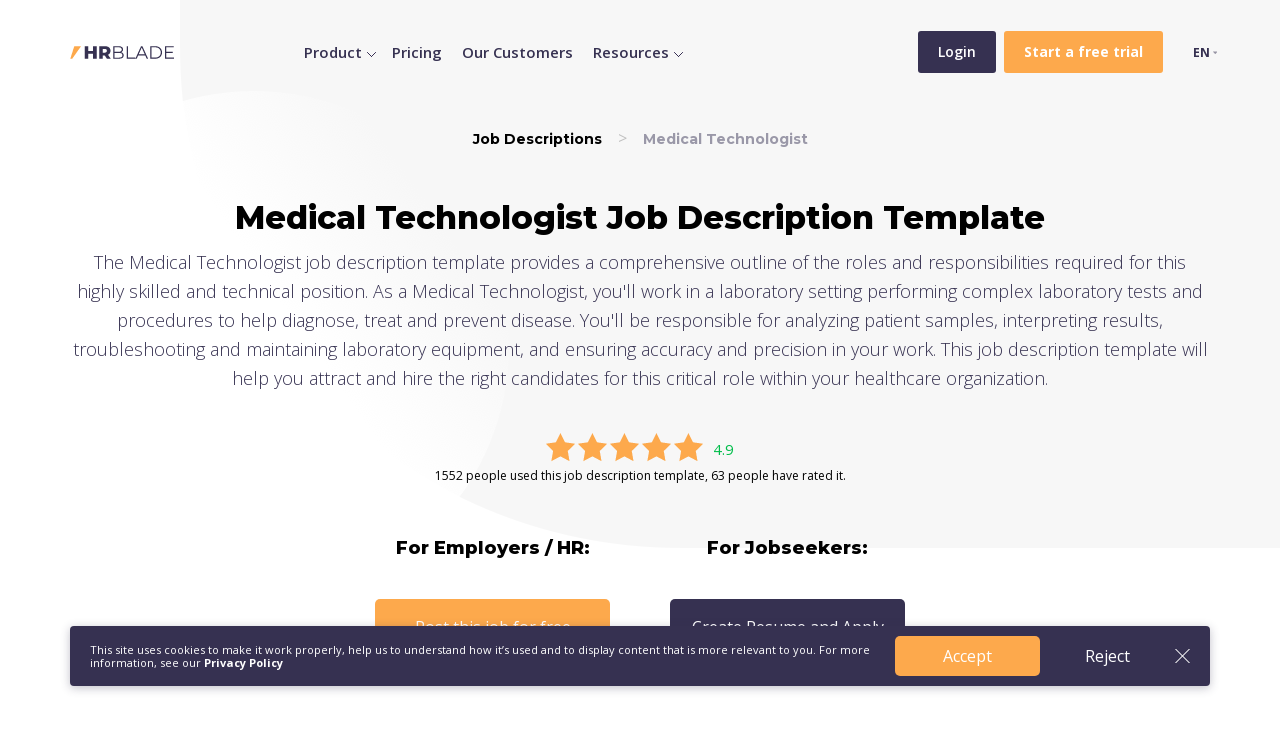

--- FILE ---
content_type: text/html; charset=UTF-8
request_url: https://hrblade.com/job-descriptions/medical-technologist
body_size: 34138
content:
<!DOCTYPE html>
<html lang="en">

  <head>
  <base href="https://hrblade.com">
  <meta charset="utf-8">
  <title>Medical Technologist Job Description Template | HRBLADE</title>
  <meta name="description" content="This Medical Technologist job description template includes responsibilities and requirements for the position, perfect for attracting qualified candidates.">
  <meta name="viewport" content="width=device-width, initial-scale=1.0">
  <meta name="format-detection" content="telephone=no">
  <meta name="google" content="notranslate">
  <link rel="preconnect" href="https://fonts.gstatic.com">
  <link
    href="https://fonts.googleapis.com/css2?family=Montserrat:wght@700;800&family=Open+Sans:wght@300;400;600;700&display=swap"
    rel="stylesheet">

  <link href="/assets/css/style.min.css?v=5.21" rel="stylesheet" media="screen">
  <link href="/assets/css/style2.css?v=" rel="stylesheet" media="screen">

<link rel="apple-touch-icon" sizes="180x180" href="/apple-touch-icon.png">
<link rel="icon" type="image/png" sizes="32x32" href="/favicon-32x32.png">
<link rel="icon" type="image/png" sizes="16x16" href="/favicon-16x16.png">
<link rel="manifest" href="/site.webmanifest">
<meta name="msapplication-TileColor" content="#da532c">
<meta name="theme-color" content="#ffffff">



<!-- Google Tag Manager -->
<script>(function(w,d,s,l,i){w[l]=w[l]||[];w[l].push({'gtm.start':
new Date().getTime(),event:'gtm.js'});var f=d.getElementsByTagName(s)[0],
j=d.createElement(s),dl=l!='dataLayer'?'&l='+l:'';j.async=true;j.src=
'https://www.googletagmanager.com/gtm.js?id='+i+dl;f.parentNode.insertBefore(j,f);
})(window,document,'script','dataLayer','GTM-MZ7M9Q9');</script>
<!-- End Google Tag Manager -->
<!-- Google Tag Manager (noscript) -->
<noscript><iframe src="https://www.googletagmanager.com/ns.html?id=GTM-MZ7M9Q9"
height="0" width="0" style="display:none;visibility:hidden"></iframe></noscript>
<!-- End Google Tag Manager (noscript) -->

</head>

  <body>
      
    <section class="page__top-block jd">
      <header class="header">
      <div class="container container-max-width relative">
        <div class="row align-items-center">
          <div class="col-auto"><a href="/" class="header__logo" title="Video Interview Software HRBLADE"></a></div>
          
          <div class="col header__menu">
            
            <div class="header__richmenu d-none d-lg-block"><a href="features" data-menu="dropmenu--id1" class="header__navdrop">Product</a>
				        <div class="dropmenu dropmenu--id1">
    	<div class="container">
    	    <div class="row">
    	        <div class="col-md-4">
    	            <div class="d-flex align-items-center">
    	                <div class="dropmenu__title me-4">Video Interviewing & Hiring</div>
    	                
    	            </div>
    	            
    	                    <ul class="dropmenu__list">
    	                        <li>
                    <a href="video-interviews">On-demand Video Interviews</a>
                  </li>
                  
                  
                  <li>
                    <a href="voice-chat-inteviews">Virtual Voice Interivews</a>
                  </li>
                  
                  <li>
                    <a href="job-chat">Automatic Job Chat Interviews</a>
                  </li>
                  
                  
                  <li>
                    <a href="live-interviews">Live Interviews and Scheduling</a>
                  </li>
                  
                  
                  
                   


                  <li>
                    <a href="ats">Applicant Tracking Software</a>
                  </li>
                  
                   <li>
                    <a href="questions-job-descriptions">Interview Questions & Job Descriptions</a>
                  </li>
                  
                  
                  
                  
    	                       <li>
                                <a href="careers-pages">Careers Page Builder</a>
                              </li>
                              
    	                    </ul> 
    	           
    	        </div>
    	        
    	        <div class="col-md-4">
    	            <div class="dropmenu__title">AI Assessments, Testing</div>
    	            <ul class="dropmenu__list">
    	           <li>
                    <a href="evaluation-asessments-testing">Assessments, evaluation, testing</a>
                  </li>
    	            <li>
                    <a href="ai-assistant-virtual-recruiter">AI Assistant & Virtual Recruiter</a>
                  </li>
                  
                  <li>
                    <a href="plagiarism-checker">Plagiarism Checker</a>
                  </li>
                  </ul>
    	        </div>
    	        
    	      
    	        
    	        <div class="col-md-3">
    	            <div class="dropmenu__title">Integrations & Apps</div>
    	            <ul class="dropmenu__list dropmenu__list">
    	                <li>
                    <a href="integrations">Integrations</a>
                  </li>
                  <li>
                    <a href="recruiting-mobile-applications">Mobile Applications</a>
                  </li>
                  <li>
                                <a href="collaborate">Collaboration Tools</a>
                              </li>
    	            </ul>
    	           
    	            <!-- <div class="dropmenu__link"><a href="live-interviews">More</a></div>/!-->
    	        </div>
    	   </div>
    	</div>
</div>
			</div>
			<a href="features" class=" d-block d-lg-none">Features</a>
            <a href="pricing" class="">Pricing</a>
            <a href="customers" class="">Our Customers</a>
            
            <div class="header__richmenu d-none d-lg-block"><a href="/product-tour/" data-menu="dropmenu--id2" class="header__navdrop">Resources</a>
				        <div class="dropmenu dropmenu--id2">
    	<div class="container">
    	    <div class="row">
    	        <div class="col-md-4">
    	            <div class="d-flex align-items-center">
    	                <div class="dropmenu__title me-4">Employer Resources</div>
    	                
    	            </div>
    	            
    	                    <ul class="dropmenu__list">
    	                        <li>
                    <a href="docs">Tutorials & Help Center </a>
                  </li>
                  
                  <li>
                    <a href="product-tour">Quick Product Tour (2 min video)</a>
                  </li>
                  
                  <li>
                    <a href="job-descriptions">Free Job Description Templates</a>
                  </li>
                  
                  <li>
                    <a href="roi-calculator">ROI Calculator</a>
                  </li>
                  
                  <li>
                    <a href="demo">Get a Demo</a>
                  </li>
                              
    	                    </ul> 
    	           
    	        </div>
    	        
    	        
    	        
    	      
    	        
    	        <div class="col-md-3">
    	            <div class="dropmenu__title">Developer Resources</div>
    	            <ul class="dropmenu__list dropmenu__list">
    	                <li>
                    <a href="docs/developers">Developer Resources</a>
                  </li>
                  <li>
                    <a href="docs/developers/api-reference">API Reference</a>
                  </li>
                  <li>
                    <a href="docs/developers/system-status">System Status</a>
                  </li>
    	            </ul>
    	           
    	            <!-- <div class="dropmenu__link"><a href="live-interviews">More</a></div>/!-->
    	        </div>
    	        
    	        <div class="col-md-4">
    	            <div class="dropmenu__title">Jobseeker Resources</div>
    	            <ul class="dropmenu__list">
    	                
    	                <li>
                    <a href="https://cvblade.com/interview/" target="_blank">Interview Prep</a>
                  </li>
                  
                  <li>
                    <a href="https://cvblade.com/job-search/" target="_blank">Search for jobs</a>
                  </li>
    	           <li>
                    <a href="https://cvblade.com/resume/" target="_blank">Resume Builder</a>
                  </li>
    	            <li>
                    <a href="https://cvblade.com/resume-templates/" target="_blank">Resume Templates</a>
                  </li>
                  <li>
                    <a href="https://cvblade.com/resume-examples/" target="_blank">Resume Examples</a>
                  </li>
                  
                  
                  
                  
                  </ul>
    	        </div>
    	        
    	        
    	   </div>
    	</div>
</div>
			</div>
       
            
          </div>
          <div class="col-auto ml-auto header__buttons">
            <a href="https://app.hrblade.com/login?lang=en" class="mr-2 header__button-gray">Login</a>
            <a href="https://app.hrblade.com/registration" class="header__button-orange"><b>Start a free trial</b></a>
          </div>
          <div class="col-auto d-lg-none text-right">
            <button class="hamburger hamburger--collapse" type="button">
              <span class="hamburger-box">
                <span class="hamburger-inner"></span>
              </span>
            </button>
          </div>
          
          <div class="col-auto">
            <ul>
              <li class="lang">EN
                <ul class="lang__drop">
                  <li><a href="https://es.hrblade.com">Español</a></li>
                  <li><a href="https://de.hrblade.com">Deutsch</a></li>
                  <li><a href="https://ar.hrblade.com">العربية</a></li>
                  <li><a href="https://ru.hrblade.com">Русский</a></li>
                  <li><a href="https://it.hrblade.com">Italiano</a></li>
                </ul>
              </li>
            </ul>
            
          </div>
          
        </div>
      </div>
    </header>
      
        
        
        <div class="container container-max-width flex-grow-1 d-flex flex-column align-items-center justify-content-center tac py-4">
         
         
         <nav class="bc">
    				  <ol class="breadcrumbs" itemscope="" itemtype="https://schema.org/BreadcrumbList">
    				    <li itemprop="itemListElement" itemscope="" itemtype="https://schema.org/ListItem" class="breadcrumbs-item">
    				    	<a itemprop="item" href="job-descriptions"><span itemprop="name">Job Descriptions</span></a>
    				    	<meta content="1" itemprop="position">
    				    </li>
    				    <li itemprop="itemListElement" itemscope="" itemtype="https://schema.org/ListItem" class="breadcrumbs-item">
    				    	<span itemprop="name">Medical Technologist</span>
    				    	<meta content="2" itemprop="position">
    				    </li>
    				  </ol>
            </nav> 
         
         
         
              <div itemscope itemtype="https://schema.org/Product">
     			        
     			        <meta itemprop="name" content="Medical Technologist Job Description">
     			        <meta itemprop="priceCurrency" content="USD">
     			        <meta itemprop="price" content="0.00">
     			        
     	<h1>Medical Technologist Job Description Template</h1>
          <p>
           The Medical Technologist job description template provides a comprehensive outline of the roles and responsibilities required for this highly skilled and technical position. As a Medical Technologist, you'll work in a laboratory setting performing complex laboratory tests and procedures to help diagnose, treat and prevent disease. You'll be responsible for analyzing patient samples, interpreting results, troubleshooting and maintaining laboratory equipment, and ensuring accuracy and precision in your work. This job description template will help you attract and hire the right candidates for this critical role within your healthcare organization.
          </p>
                    
                   
                        <div class="rating" itemprop="aggregateRating" itemscope="" itemtype="http://schema.org/AggregateRating">
                            
                            <meta itemprop="ratingValue" content="4.9">
                            <meta itemprop="reviewCount" content="63">
                            
                            <div class="rating-v" style="align-items: center; justify-content: center;">
                                <div class="rating-stars">
                                    <img src="/assets/img/r_star.svg" class="r-star">
                                    <img src="/assets/img/r_star.svg" class="r-star">
                                    <img src="/assets/img/r_star.svg" class="r-star">
                                    <img src="/assets/img/r_star.svg" class="r-star">
                                    <img src="/assets/img/r_star.svg" class="r-star">
                                </div>
                                <div class="rating-number">4.9</div>
                            </div>
                            1552 people used this job description template, 63 people have rated it.
                        </div>
                		
                	</div>
         
         

          <div class="row mt-4 mb-2 align-items-center justify-content-center zindex10">
            <div class="col-sm-auto mb-sm-2">
                <h3>For Employers / HR:</h3><br>
              <a href="https://app.hrblade.com/registration?lang=en" target="_blank" class="button__orange">Post this job for free</a>
            </div>
            <div class="col-auto mb-2 d-none d-sm-block">
              <p class="mb-0"></p>
            </div>
            <div class="col-sm-auto mb-sm-2">
              <h3>For Jobseekers:</h3><br>
          <a href="https://cvblade.com/resume-templates/" target="_blank" class="button__gray">Create Resume and Apply</a>
            </div>
          </div>
          
          
          

          
  
        
        
        
      </div>
    </section>
    
    <div class="mb-5">
      


      <section class="content">
          
        <div class="container">
         <div class="row">
             <div class="col-lg-8 job-description-content">
                 <div class="mb-5 job-description"><h2>Job Overview</h2>
<p>As a Medical Technologist, you will perform laboratory tests and analyze the results to help diagnose and treat diseases. In this role, you'll work with various specimens, including blood, urine, and tissue samples, using complex laboratory equipment and computerized instruments.</p>

<h3>Responsibilities</h3>
<ul>
  <li>Conduct laboratory tests on specimens and analyze the results.</li>
  <li>Prepare specimens for testing, including labeling and organizing.</li>
  <li>Operate complex laboratory equipment and computerized instruments.</li>
  <li>Report the results of laboratory tests to healthcare providers.</li>
  <li>Ensure accuracy and completeness of specimens and testing procedures.</li>
  <li>Perform quality control checks on laboratory equipment and procedures.</li>
  <li>Maintain laboratory records and inventory of supplies.</li>
  <li>Follow safety protocols, guidelines, and regulations at all times.</li>
</ul>

<h3>Requirements</h3>
<ul>
  <li>Bachelor's degree in Medical Technology or related field.</li>
  <li>State certification or license as a Medical Technologist.</li>
  <li>Strong analytical and problem-solving skills.</li>
  <li>Attention to detail and accuracy in testing procedures.</li>
  <li>Ability to work as part of a team and follow instructions.</li>
  <li>Good communication and interpersonal skills.</li>
  <li>Knowledge of laboratory safety protocols and regulations.</li>
</ul>

<p>Join our team of dedicated Medical Technologists and help us make a difference in healthcare today!</p></div>
                 <h2>Introduction</h2>
<p>Recruiting a skilled Medical Technologist is an important process for any healthcare facility. By creating a job posting that is both informative and engaging, you can attract the best candidates for this essential role. In this article, we’ll provide a step-by-step guide on how to create a Medical Technologist job posting that stands out from the competition.</p>

<h2>Job Title and Summary</h2>
<p>The job title of Medical Technologist is fairly standard across the industry, but you may wish to differentiate your posting by including specific areas of expertise or experience required. In the job summary section, describe what the role entails, key responsibilities and any expectations you have for the successful candidate. Keep the language concise and engaging, and avoid using jargon or acronyms that may be unfamiliar to applicants. </p>
<li>Job title: Medical Technologist </li>
<li>Job summary: Seeking a skilled Medical Technologist to join our team. The successful candidate will be responsible for performing diagnostic tests, analyzing results, and maintaining equipment. They will work closely with other healthcare professionals to ensure quality patient care. </li>

<h2>Qualifications and Skills</h2>
<p>When outlining the qualifications and skills required for the role, be specific about what you're looking for in a candidate. This will help you attract the right type of applicants and avoid wasting time on unqualified candidates. </p>
<li>Bachelor’s degree in Medical Technology or a related field</li>
<li>Minimum of 2 years of experience in a clinical laboratory setting</li>
<li>Must be licensed or eligible for licensure in the state of employment</li>
<li>Strong knowledge of laboratory procedures and computer systems</li>

<h2>Responsibilities and Duties</h2>
<p>It's essential to clearly outline the responsibilities and duties of the Medical Technologist role. This will allow potential candidates to see exactly what they will be doing and assess their suitability for the position. </p>
<li>Perform diagnostic tests on patient specimens</li>
<li>Analyze results and report findings to healthcare professionals</li>
<li>Maintain laboratory equipment and troubleshoot any issues</li>
<li>Ensure compliance with safety standards and accreditation requirements</li>
<li>Participate in quality control and quality assurance programs</li>

<h2>Working Conditions</h2>
<p>Provide information about the working conditions for this position, including any physical requirements or special considerations. Be sure to highlight any particularly challenging or unique aspects of the role. </p>
<li>Work may involve exposure to hazardous materials</li>
<li>May require standing, walking or sitting for extended periods of time</li>
<li>Must be comfortable working in a fast-paced clinical environment</li>

<h2>Company Information and Culture</h2>
<p>Finally, it's important to provide information about your company and the culture of your organization. This can help potential candidates understand whether they would be a good fit for the position and the workplace. </p>
<li>Provide an overview of your organization and its mission</li>
<li>Describe the culture of your workplace, including any core values or unique features</li>
<li>Include any benefits or perks associated with the position, such as flexible working hours, paid time off, or professional development opportunities</li>

<h2>Conclusion</h2>
<p>Creating a great job posting for a Medical Technologist role takes time and effort, but it's essential for attracting the best candidates. By providing clear and concise information about the position and your organization, you can find the right person for this crucial role. </p>
                 <h2>What should be included in a Medical Technologist job posting?</h2>
<p>A Medical Technologist job posting should include the following:</p>
<ul>
<li>The job title and location</li>
<li>A brief job description that outlines the role of the Medical Technologist</li>
<li>The qualifications and necessary skills required for the job</li>
<li>The expected level of education and work experience</li>
<li>The type of shift or expected working hours</li>
<li>A competitive salary range and benefits package</li>
<li>Instructions for submitting an application</li>
</ul>

<h2>How should the job description be written?</h2>
<p>The job description should be written clearly and concisely. It should provide a good overview of the role and what a typical day on the job would look like. Make sure to highlight the key responsibilities, required qualifications, and the type of environment the Medical Technologist will be working in. Be sure to also list any specialized equipment or software that will be used.</p>

<h2>What qualifications and experience should the applicant have?</h2>
<p>The qualifications and level of experience required for a Medical Technologist job posting may vary depending on the employer or job location. However, most employers will require a bachelor’s degree in medical technology, clinical laboratory science, or a related field. Some may also require professional licensure or certification. Applicants should have experience in clinical laboratory settings, and specific experience in areas such as microbiology, hematology, or blood banking may be required.</p>

<h2>What should the salary range be for a Medical Technologist?</h2>
<p>The salary range for a Medical Technologist job can vary depending on the location, experience level, and employer. According to the Bureau of Labor Statistics, the median annual wage for Medical and Clinical Laboratory Technologists was $53,120 as of May 2020. However, this can vary depending on the geographical location and the type of facility where the technologist will be working. It’s important to offer a competitive salary in order to attract the best candidates.</p>

<h2>How can I write an effective medical technologist job posting?</h2>
<p>To write an effective Medical Technologist job posting, it’s important to think about the key details of the role and how they will appeal to potential candidates. Start by clearly outlining the job duties, qualifications, and requirements. Keep the posting brief and easy to read, using bullet points to highlight important information. Finally, make sure to include contact information and clear instructions for submitting an application.</p>
             </div>
             <div class="col-lg-4 job-description-related">
                <h3>Related Job Descriptions</h3>
                <a href="job-descriptions/x-ray-technician">X Ray Technician</a><br>
<a href="job-descriptions/medical-transcriptionist">Medical Transcriptionist</a><br>
<a href="job-descriptions/neurologist">Neurologist</a><br>
<a href="job-descriptions/clinical-exercise-physiologist">Clinical Exercise Physiologist</a><br>
<a href="job-descriptions/mammographer">Mammographer</a><br>
<a href="job-descriptions/hospital-cleaner">Hospital Cleaner</a><br>
<a href="job-descriptions/home-health-aide">Home Health Aide</a><br>
<a href="job-descriptions/clinical-research-coordinator">Clinical Research Coordinator</a><br>
<a href="job-descriptions/lab-assistant">Lab Assistant</a><br>
<a href="job-descriptions/crna">Crna</a><br>
             </div>
         </div>
        </div>
      </section>
      
      
    </div>
    
    <section class="features__3">
      <div class="container">
        <div class="row">
          <div class="offset-md-3 col-md-6 mb-4 mb-lg-5 tac">
              <div class="note">Get Started</div>
              <h2>Start saving time and money on recruiting</h2>
              <p>
                Start today for free to discover how we can help you hire the best talents.
              </p>

              <a href="/free-trial" class="button__orange mb-4 mb-md-5 d-flex mx-auto"
                >Get started</a
              >
              <img src="assets/img/getstarted.png" alt="Get Started!" />
</div>
        </div>
      </div>
    </section>
    
    
    <!-- <div class="ph_center"><a href="https://www.producthunt.com/posts/hrblade" target="_blank"><img src="/assets/img/product_hunt_center.png" alt="Support us on Product Hunt" target="_blank"></a></div>/!-->



  
   <footer class="footer2">
        <div class="footer2__top">
          <div class="container">
            <div class="row mb-4 mb-lg-5">
              <div class="col-md d-flex flex-column mb-4 mb-md-0">
                  
                 
                 
                <a href="/" class="footer2__logo mb-4">
                  <img src="/assets/img/footer__logo_hrblade.svg" alt="HRBLADE Recruiting and Video Inreviewing Software" />
                </a>
              

                
                

                <div class="row mt-auto">
                  <div class="col-auto">
                    <a href="https://app.hrblade.com/login?lang=en" class="with__arrow">Login</a>
                  </div>
                  <div class="col-auto">
                    <a href="https://app.hrblade.com/registration" class="with__arrow">Start a free trial</a>
                  </div>
                </div>
                
                
              </div>
              <div class="col-auto mb-4 mb-md-0 mr-xl-4">
                <div class="title">Product</div>
                <ul>
                  <li>
                    <a href="video-interviews">On-demand Video Interviews</a>
                  </li>
                  <li>
                    <a href="careers-pages">Careers pages and invitations</a>
                  </li>
                  <li>
                    <a href="evaluation-asessments-testing">Assessments</a>
                  </li>
                  <li>
                    <a href="collaborate">Collaboration Tools</a>
                  </li>
                  <li>
                    <a href="live-interviews">Live Interviews and Scheduling</a>
                  </li>

                  <li>
                    <a href="integrations">Integrations</a>
                  </li>
                  <li>
                    <a href="recruiting-mobile-applications">Mobile Applications</a>
                  </li>
                  <li>
                    <a href="pricing">Pricing</a>
                  </li>
                </ul>
              </div>

              <div class="col-auto mb-4 mb-md-0 mr-xl-4">
                <div class="title">Resources</div>
                <ul>
                  <li>
                    <a href="docs">Help Center </a>
                  </li>
                  <li>
                    <a href="docs/developers">Developer Resources</a>
                  </li>
                  <li>
                    <a href="job-descriptions">Free Job Description Templates</a>
                  </li>
                  <li>
                    <a href="docs/developers/api-reference">API Reference</a>
                  </li>
                  <li>
                    <a href="docs/developers/system-status">System Status</a>
                  </li>
                  <li>
                    <a href="demo">Get a Demo</a>
                  </li>
                </ul>
              </div>

              <div class="col-auto mb-4 mb-md-0">
                <div class="title">Company</div>

                <ul>
                  <li>
                    <a href="about">About</a>
                  </li>
                  <ul>
                  <li>
                    <a href="partner-program">HRBLADE Affiliate Program</a>
                  </li>
                  <li>
                    <a href="blog">Blog</a>
                  </li>
                  <li><a href="contacts">Contact Us</a></li>
                </ul>
              </div>
            </div>
            <div class="row align-items-center">
              <div class="col-sm order-sm-0 order-1 mt-3 mt-sm-0">
                <div class="note">
                  <!-- USA: 15 West 38 Street, New York, NY 10018. +1.646.980.3287<br>
                  Europe & Rest of World: +372 6347359/!-->
                </div>
              </div>
              <!--<div class="col tac">
                <a href="https://www.facebook.com/hrbladecom" target="blank" rel="nofollow noopener"><img src="/assets/img/Facebook.svg" alt="Facebook" /></a>
                <a href="https://twitter.com/hrblade" target="blank" rel="nofollow noopener" class="mx-3"><img src="/assets/img/Twitter.svg" alt="Twitter" /></a>
                <a href="https://www.instagram.com/hrblade/" rel="nofollow noopener" target="blank"><img src="/assets/img/instagram.svg" alt="Instagram" /></a>
              </div>/!-->
              <div class="col tar">
                  
                  
                <a href="recruiting-mobile-applications"  rel="nofollow noopener" target="blank" class="mr-xl-2"><img src="/assets/img/apple.svg"  target="blank" rel="nofollow noopener" alt="App Store" /></a>
                <a href="recruiting-mobile-applications" rel="nofollow noopener" target="blank" class="mr-xl-2"><img src="/assets/img/google.svg"  target="blank" rel="nofollow noopener" alt="Google Play" /></a>
                <a href="recruiting-mobile-applications"  rel="nofollow noopener" target="blank"><img src="/assets/img/chrome_extention.svg"  target="blank" rel="nofollow noopener" alt="App Store" /></a>
              </div>
            </div>
          </div>
        </div>
        <div class="footer2__bottom">
          <div class="container">
            <div class="row align-items-center">
              <div class="col-md">© 2026 HRBLADE. All rights reserved. &nbsp;&nbsp;&nbsp;&nbsp;<a href="https://amiscon.com" target="_blank" style="color:#fff!important;" title="Web, Mobile, AI Development">Developed by <b>Amiscon</b></a></div>
              <div class="col-md-auto">
                <a href="privacy" class="mr-2">Privacy Policy</a>
                <a href="terms" class="mr-2">Terms of Service</a>
                <a href="docs/developers/system-status">System Status</a>
              </div>
            </div>
          </div>
        </div>
      </footer>
 
   <div class="coockie_block">
    <section class="long_fixed_wrapper">
      <div class="container relative">
        <div class="lang_version blue relative long_version">
          <article>
            This site uses cookies to make it work properly, help us to understand how it’s used and to display content that is more relevant to you. For more information, see our
            <a href="/privacy" target="_blank">Privacy Policy</a>
          </article>
          <div class="d-flex btn_wr">
            <a href="" class="button__orange">Accept</a>
            <div class="empty_btn">Reject</div>
          </div>
          <img src="/assets/img/close_white.svg" class="close">
        </div>
      </div>
    </section>
  </div>
  
  <script src="/assets/js/script.min.js?v=4.03"></script>
  
  <script>
    $('.lang_version .empty_btn,.lang_version .close').on('click',function (){
      $(this).closest('.lang_version').fadeOut()
    })
</script>

<script>
  
  (function () {
      "use strict";

      var cookieName = 'tplCookieConsent'; // The cookie name
      var cookieLifetime = 365; // Cookie expiry in days

      /**
       * Set a cookie
       * @param cname - cookie name
       * @param cvalue - cookie value
       * @param exdays - expiry in days
       */
      let _setCookie = function (cname, cvalue, exdays) {
        var d = new Date();
        d.setTime(d.getTime() + (exdays * 24 * 60 * 60 * 1000));
        var expires = "expires=" + d.toUTCString();
        document.cookie = cname + "=" + cvalue + ";" + expires + ";path=/";
      };

      /**
       * Get a cookie
       * @param cname - cookie name
       * @returns string
       */
      let _getCookie = function (cname) {
        var name = cname + "=";
        var ca = document.cookie.split(';');
        for (var i = 0; i < ca.length; i++) {
          var c = ca[i];
          while (c.charAt(0) == ' ') {
            c = c.substring(1);
          }
          if (c.indexOf(name) == 0) {
            return c.substring(name.length, c.length);
          }
        }
        return "";
      };

      /**
       * Should the cookie popup be shown?
       */
      var _shouldShowPopup = function () {
        if (_getCookie(cookieName)) {
          $('.coockie_block').hide()
        } else {
          $('.coockie_block').show()
        }
      };
      _shouldShowPopup()

      // Modal dismiss btn - consent
      
       $('.coockie_block .lang_version .close').on('click', function (e) {
        e.preventDefault()
        _setCookie(cookieName, 1, cookieLifetime);
        $('.coockie_block').fadeOut()
      });
      
       $('.coockie_block .lang_version .empty_btn').on('click', function (e) {
        e.preventDefault()
        _setCookie(cookieName, 1, cookieLifetime);
        $('.coockie_block').fadeOut()
      });
      
      $('.coockie_block .lang_version .button__orange').on('click', function (e) {
        e.preventDefault()
        _setCookie(cookieName, 1, cookieLifetime);
        $('.coockie_block').fadeOut()
      });

    })();
  </script>

 
  <script>
  
  $(document).ready(function(){


var timeouts = {};
$(".header__richmenu").hover(function() {
    var rel = $(this).find('.header__navdrop').data('menu');
    var el = $('.' + rel);
    if (timeouts[rel]) clearTimeout(timeouts[rel]);
    timeouts[rel] = setTimeout(function () { el.show(); }, 100);
},
function() {
   var rel = $(this).find('.header__navdrop').data('menu');
    var el = $('.' + rel);
    if (timeouts[rel]) clearTimeout(timeouts[rel]);
    timeouts[rel] = setTimeout(function () { el.hide() }, 100);
});
})
$('body').on('hover', '.dropmenu, .header__navdrop', function(e){
             e.stopPropagation();
});
  </script>


  </body>

</html>

--- FILE ---
content_type: image/svg+xml
request_url: https://hrblade.com/assets/img/footer__logo_hrblade.svg
body_size: 933
content:
<?xml version="1.0" encoding="UTF-8"?>
<svg width="43px" height="51px" viewBox="0 0 43 51" version="1.1" xmlns="http://www.w3.org/2000/svg" xmlns:xlink="http://www.w3.org/1999/xlink">
    <!-- Generator: Sketch 52.6 (67491) - http://www.bohemiancoding.com/sketch -->
    <title>Rectangle</title>
    <desc>Created with Sketch.</desc>
    <g id="Web" stroke="none" stroke-width="1" fill="none" fill-rule="evenodd">
        <g id="1-Main-page" transform="translate(-169.000000, -5409.000000)" fill="#FDA94C" fill-rule="nonzero">
            <g id="Group-6" transform="translate(0.000000, 5108.000000)">
                <g id="Group-2" transform="translate(145.000000, 281.000000)">
                    <g id="Group-22">
                        <polygon id="Rectangle" points="39.9597811 20 66.5714286 20 31.9881997 71 24.4285714 71"></polygon>
                    </g>
                </g>
            </g>
        </g>
    </g>
</svg>